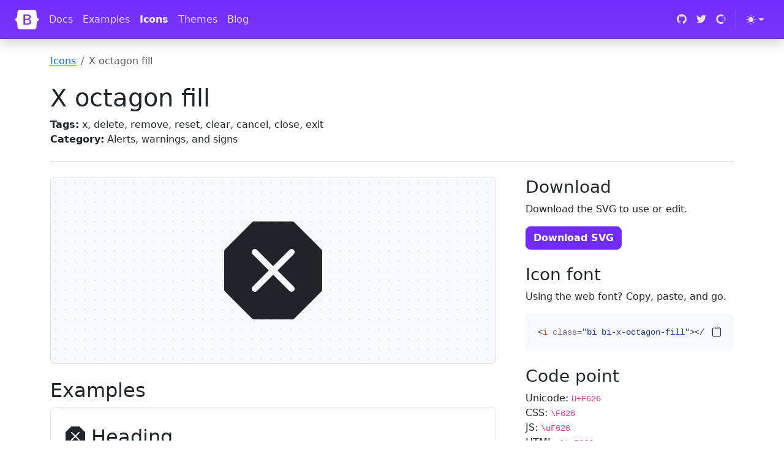

--- FILE ---
content_type: application/javascript; charset=utf-8
request_url: https://icons.getbootstrap.com/assets/js/application.js
body_size: 3482
content:
(()=>{var X=Object.create;var N=Object.defineProperty;var G=Object.getOwnPropertyDescriptor;var Q=Object.getOwnPropertyNames;var W=Object.getPrototypeOf,Z=Object.prototype.hasOwnProperty;var tt=(m,y)=>()=>(y||m((y={exports:{}}).exports,y),y.exports);var et=(m,y,v,r)=>{if(y&&typeof y=="object"||typeof y=="function")for(let o of Q(y))!Z.call(m,o)&&o!==v&&N(m,o,{get:()=>y[o],enumerable:!(r=G(y,o))||r.enumerable});return m};var nt=(m,y,v)=>(v=m!=null?X(W(m)):{},et(y||!m||!m.__esModule?N(v,"default",{value:m,enumerable:!0}):v,m));var R=tt((w,j)=>{(function(y,v){typeof w=="object"&&typeof j=="object"?j.exports=v():typeof define=="function"&&define.amd?define([],v):typeof w=="object"?w.ClipboardJS=v():y.ClipboardJS=v()})(w,function(){return function(){var m={686:function(r,o,t){"use strict";t.d(o,{default:function(){return V}});var f=t(279),s=t.n(f),l=t(370),b=t.n(l),h=t(817),E=t.n(h);function d(c){try{return document.execCommand(c)}catch{return!1}}var g=function(n){var e=E()(n);return d("cut"),e},p=g;function _(c){var n=document.documentElement.getAttribute("dir")==="rtl",e=document.createElement("textarea");e.style.fontSize="12pt",e.style.border="0",e.style.padding="0",e.style.margin="0",e.style.position="absolute",e.style[n?"right":"left"]="-9999px";var i=window.pageYOffset||document.documentElement.scrollTop;return e.style.top="".concat(i,"px"),e.setAttribute("readonly",""),e.value=c,e}var M=function(n,e){var i=_(n);e.container.appendChild(i);var u=E()(i);return d("copy"),i.remove(),u},H=function(n){var e=arguments.length>1&&arguments[1]!==void 0?arguments[1]:{container:document.body},i="";return typeof n=="string"?i=M(n,e):n instanceof HTMLInputElement&&!["text","search","url","tel","password"].includes(n==null?void 0:n.type)?i=M(n.value,e):(i=E()(n),d("copy")),i},L=H;function A(c){"@babel/helpers - typeof";return typeof Symbol=="function"&&typeof Symbol.iterator=="symbol"?A=function(e){return typeof e}:A=function(e){return e&&typeof Symbol=="function"&&e.constructor===Symbol&&e!==Symbol.prototype?"symbol":typeof e},A(c)}var I=function(){var n=arguments.length>0&&arguments[0]!==void 0?arguments[0]:{},e=n.action,i=e===void 0?"copy":e,u=n.container,a=n.target,S=n.text;if(i!=="copy"&&i!=="cut")throw new Error('Invalid "action" value, use either "copy" or "cut"');if(a!==void 0)if(a&&A(a)==="object"&&a.nodeType===1){if(i==="copy"&&a.hasAttribute("disabled"))throw new Error('Invalid "target" attribute. Please use "readonly" instead of "disabled" attribute');if(i==="cut"&&(a.hasAttribute("readonly")||a.hasAttribute("disabled")))throw new Error(`Invalid "target" attribute. You can't cut text from elements with "readonly" or "disabled" attributes`)}else throw new Error('Invalid "target" value, use a valid Element');if(S)return L(S,{container:u});if(a)return i==="cut"?p(a):L(a,{container:u})},F=I;function T(c){"@babel/helpers - typeof";return typeof Symbol=="function"&&typeof Symbol.iterator=="symbol"?T=function(e){return typeof e}:T=function(e){return e&&typeof Symbol=="function"&&e.constructor===Symbol&&e!==Symbol.prototype?"symbol":typeof e},T(c)}function z(c,n){if(!(c instanceof n))throw new TypeError("Cannot call a class as a function")}function P(c,n){for(var e=0;e<n.length;e++){var i=n[e];i.enumerable=i.enumerable||!1,i.configurable=!0,"value"in i&&(i.writable=!0),Object.defineProperty(c,i.key,i)}}function J(c,n,e){return n&&P(c.prototype,n),e&&P(c,e),c}function U(c,n){if(typeof n!="function"&&n!==null)throw new TypeError("Super expression must either be null or a function");c.prototype=Object.create(n&&n.prototype,{constructor:{value:c,writable:!0,configurable:!0}}),n&&O(c,n)}function O(c,n){return O=Object.setPrototypeOf||function(i,u){return i.__proto__=u,i},O(c,n)}function Y(c){var n=K();return function(){var i=x(c),u;if(n){var a=x(this).constructor;u=Reflect.construct(i,arguments,a)}else u=i.apply(this,arguments);return q(this,u)}}function q(c,n){return n&&(T(n)==="object"||typeof n=="function")?n:B(c)}function B(c){if(c===void 0)throw new ReferenceError("this hasn't been initialised - super() hasn't been called");return c}function K(){if(typeof Reflect=="undefined"||!Reflect.construct||Reflect.construct.sham)return!1;if(typeof Proxy=="function")return!0;try{return Date.prototype.toString.call(Reflect.construct(Date,[],function(){})),!0}catch{return!1}}function x(c){return x=Object.setPrototypeOf?Object.getPrototypeOf:function(e){return e.__proto__||Object.getPrototypeOf(e)},x(c)}function k(c,n){var e="data-clipboard-".concat(c);if(n.hasAttribute(e))return n.getAttribute(e)}var $=function(c){U(e,c);var n=Y(e);function e(i,u){var a;return z(this,e),a=n.call(this),a.resolveOptions(u),a.listenClick(i),a}return J(e,[{key:"resolveOptions",value:function(){var u=arguments.length>0&&arguments[0]!==void 0?arguments[0]:{};this.action=typeof u.action=="function"?u.action:this.defaultAction,this.target=typeof u.target=="function"?u.target:this.defaultTarget,this.text=typeof u.text=="function"?u.text:this.defaultText,this.container=T(u.container)==="object"?u.container:document.body}},{key:"listenClick",value:function(u){var a=this;this.listener=b()(u,"click",function(S){return a.onClick(S)})}},{key:"onClick",value:function(u){var a=u.delegateTarget||u.currentTarget,S=this.action(a)||"copy",C=F({action:S,container:this.container,target:this.target(a),text:this.text(a)});this.emit(C?"success":"error",{action:S,text:C,trigger:a,clearSelection:function(){a&&a.focus(),window.getSelection().removeAllRanges()}})}},{key:"defaultAction",value:function(u){return k("action",u)}},{key:"defaultTarget",value:function(u){var a=k("target",u);if(a)return document.querySelector(a)}},{key:"defaultText",value:function(u){return k("text",u)}},{key:"destroy",value:function(){this.listener.destroy()}}],[{key:"copy",value:function(u){var a=arguments.length>1&&arguments[1]!==void 0?arguments[1]:{container:document.body};return L(u,a)}},{key:"cut",value:function(u){return p(u)}},{key:"isSupported",value:function(){var u=arguments.length>0&&arguments[0]!==void 0?arguments[0]:["copy","cut"],a=typeof u=="string"?[u]:u,S=!!document.queryCommandSupported;return a.forEach(function(C){S=S&&!!document.queryCommandSupported(C)}),S}}]),e}(s()),V=$},828:function(r){var o=9;if(typeof Element!="undefined"&&!Element.prototype.matches){var t=Element.prototype;t.matches=t.matchesSelector||t.mozMatchesSelector||t.msMatchesSelector||t.oMatchesSelector||t.webkitMatchesSelector}function f(s,l){for(;s&&s.nodeType!==o;){if(typeof s.matches=="function"&&s.matches(l))return s;s=s.parentNode}}r.exports=f},438:function(r,o,t){var f=t(828);function s(h,E,d,g,p){var _=b.apply(this,arguments);return h.addEventListener(d,_,p),{destroy:function(){h.removeEventListener(d,_,p)}}}function l(h,E,d,g,p){return typeof h.addEventListener=="function"?s.apply(null,arguments):typeof d=="function"?s.bind(null,document).apply(null,arguments):(typeof h=="string"&&(h=document.querySelectorAll(h)),Array.prototype.map.call(h,function(_){return s(_,E,d,g,p)}))}function b(h,E,d,g){return function(p){p.delegateTarget=f(p.target,E),p.delegateTarget&&g.call(h,p)}}r.exports=l},879:function(r,o){o.node=function(t){return t!==void 0&&t instanceof HTMLElement&&t.nodeType===1},o.nodeList=function(t){var f=Object.prototype.toString.call(t);return t!==void 0&&(f==="[object NodeList]"||f==="[object HTMLCollection]")&&"length"in t&&(t.length===0||o.node(t[0]))},o.string=function(t){return typeof t=="string"||t instanceof String},o.fn=function(t){var f=Object.prototype.toString.call(t);return f==="[object Function]"}},370:function(r,o,t){var f=t(879),s=t(438);function l(d,g,p){if(!d&&!g&&!p)throw new Error("Missing required arguments");if(!f.string(g))throw new TypeError("Second argument must be a String");if(!f.fn(p))throw new TypeError("Third argument must be a Function");if(f.node(d))return b(d,g,p);if(f.nodeList(d))return h(d,g,p);if(f.string(d))return E(d,g,p);throw new TypeError("First argument must be a String, HTMLElement, HTMLCollection, or NodeList")}function b(d,g,p){return d.addEventListener(g,p),{destroy:function(){d.removeEventListener(g,p)}}}function h(d,g,p){return Array.prototype.forEach.call(d,function(_){_.addEventListener(g,p)}),{destroy:function(){Array.prototype.forEach.call(d,function(_){_.removeEventListener(g,p)})}}}function E(d,g,p){return s(document.body,d,g,p)}r.exports=l},817:function(r){function o(t){var f;if(t.nodeName==="SELECT")t.focus(),f=t.value;else if(t.nodeName==="INPUT"||t.nodeName==="TEXTAREA"){var s=t.hasAttribute("readonly");s||t.setAttribute("readonly",""),t.select(),t.setSelectionRange(0,t.value.length),s||t.removeAttribute("readonly"),f=t.value}else{t.hasAttribute("contenteditable")&&t.focus();var l=window.getSelection(),b=document.createRange();b.selectNodeContents(t),l.removeAllRanges(),l.addRange(b),f=l.toString()}return f}r.exports=o},279:function(r){function o(){}o.prototype={on:function(t,f,s){var l=this.e||(this.e={});return(l[t]||(l[t]=[])).push({fn:f,ctx:s}),this},once:function(t,f,s){var l=this;function b(){l.off(t,b),f.apply(s,arguments)}return b._=f,this.on(t,b,s)},emit:function(t){var f=[].slice.call(arguments,1),s=((this.e||(this.e={}))[t]||[]).slice(),l=0,b=s.length;for(l;l<b;l++)s[l].fn.apply(s[l].ctx,f);return this},off:function(t,f){var s=this.e||(this.e={}),l=s[t],b=[];if(l&&f)for(var h=0,E=l.length;h<E;h++)l[h].fn!==f&&l[h].fn._!==f&&b.push(l[h]);return b.length?s[t]=b:delete s[t],this}},r.exports=o,r.exports.TinyEmitter=o}},y={};function v(r){if(y[r])return y[r].exports;var o=y[r]={exports:{}};return m[r](o,o.exports,v),o.exports}return function(){v.n=function(r){var o=r&&r.__esModule?function(){return r.default}:function(){return r};return v.d(o,{a:o}),o}}(),function(){v.d=function(r,o){for(var t in o)v.o(o,t)&&!v.o(r,t)&&Object.defineProperty(r,t,{enumerable:!0,get:o[t]})}}(),function(){v.o=function(r,o){return Object.prototype.hasOwnProperty.call(r,o)}}(),v(686)}().default})});var D=nt(R());(function(){let m=['<div class="bd-clipboard">','<button type="button" class="btn-clipboard" title="Copy to clipboard">','<i class="bi bi-clipboard" aria-hidden="true"></i>',"</button>","</div>"].join("");document.querySelectorAll("div.highlight").forEach(r=>{r.insertAdjacentHTML("beforebegin",m)});let y=new D.default(".btn-clipboard",{target(r){return r.parentNode.nextElementSibling}});y.on("success",r=>{let o=r.trigger.querySelector(".bi"),t=r.trigger.title;r.clearSelection(),o.classList.replace("bi-clipboard","bi-check2"),r.trigger.title="Copied!",setTimeout(()=>{o.classList.replace("bi-check2","bi-clipboard"),r.trigger.title=t},2e3)}),y.on("error",()=>{let o=`Press ${/mac/i.test(navigator.userAgent)?"\u2318":"Ctrl-"}C to copy`,t=document.getElementById("copy-error-callout");t&&(t.classList.remove("d-none"),t.insertAdjacentHTML("afterbegin",o))});let v=document.getElementById("search");v&&v.addEventListener("keydown",r=>{r.key==="Enter"&&r.preventDefault()}),document.querySelectorAll('[href="#"]').forEach(r=>{r.addEventListener("click",o=>{o.preventDefault()})})})();})();
/*! Bundled license information:

clipboard/dist/clipboard.js:
  (*!
   * clipboard.js v2.0.11
   * https://clipboardjs.com/
   *
   * Licensed MIT © Zeno Rocha
   *)
*/
